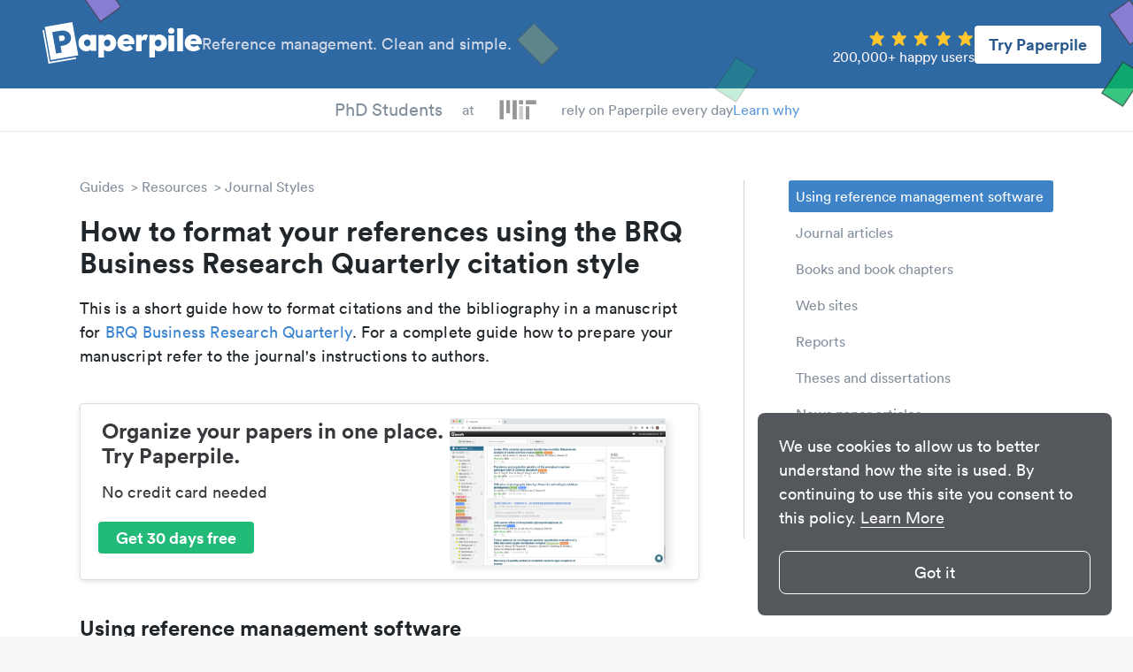

--- FILE ---
content_type: image/svg+xml
request_url: https://paperpile.com/guides/img/sprites.svg?v=501
body_size: 12517
content:
<?xml version="1.0" encoding="utf-8"?><svg xmlns="http://www.w3.org/2000/svg" xmlns:xlink="http://www.w3.org/1999/xlink"><symbol fill="none" viewBox="0 0 32 32" id="bulb" xmlns="http://www.w3.org/2000/svg"><path d="M12 30.667h2.667V32h2.666v-1.333H20V28h-8v2.667zm4-24c-5.146 0-9.334 4.186-9.334 9.333A9.349 9.349 0 0012 24.425v.908c0 .736.596 1.334 1.333 1.334h5.333c.738 0 1.334-.598 1.334-1.334v-.908A9.346 9.346 0 0025.333 16c0-5.147-4.188-9.334-9.333-9.334zm2.221 15.612c-.53.188-.888.692-.888 1.256V24h-2.666v-.465c0-.566-.358-1.069-.889-1.256a6.677 6.677 0 01-4.445-6.28A6.674 6.674 0 0116 9.334 6.674 6.674 0 0122.666 16a6.677 6.677 0 01-4.445 6.279zM14.666 0h2.667v5.333h-2.666V0zM0 14.666h5.333v2.667H0v-2.666zm26.666 0H32v2.667h-5.334v-2.666zm.39-11.608l1.885 1.884-4 4-1.885-1.884 4-4zm-22.113 0l4 4L7.06 8.943l-4-4 1.884-1.885z" fill="currentColor"/></symbol><symbol viewBox="0 0 24 24" id="cross" xmlns="http://www.w3.org/2000/svg"><path d="M21 5.704L18.296 3 12 9.296 5.704 3 3 5.704 9.296 12 3 18.296 5.704 21l6.297-6.296L18.296 21 21 18.296 14.704 12 21 5.704z"/></symbol><symbol viewBox="0 0 20 20" id="facebook" xmlns="http://www.w3.org/2000/svg"><path fill-rule="evenodd" clip-rule="evenodd" d="M18.894 0H1.106A1.104 1.104 0 000 1.106v17.788C0 19.506.494 20 1.106 20h9.574v-7.746H8.068v-3h2.612V7.025c0-2.586 1.588-3.986 3.88-3.986 1.094 0 2.054.066 2.334.12v2.694H15.28c-1.254 0-1.48.586-1.48 1.466v1.933h2.974l-.388 3H13.8V20h5.094c.612 0 1.106-.494 1.106-1.106V1.106A1.106 1.106 0 0018.894 0z"/></symbol><symbol viewBox="0 0 308 390" id="google_docs" xmlns="http://www.w3.org/2000/svg"><g fill="none" fill-rule="evenodd"><path d="M273.953 390H34.045C15.247 390 .008 374.76.008 355.962V34.038C.008 15.239 15.247 0 34.045 0h163.013L307.99 107.283v248.679c0 18.798-15.237 34.038-34.037 34.038z" fill="#518FF5"/><path d="M197.059 0v84.068c0 12.821 10.395 23.216 23.216 23.216h87.718L197.059 0z" fill="#A5C5FA"/><path fill="#4078D6" d="M215.921 107.283h92.069v110.933z"/><g fill="#FFF"><path d="M56.5 184.991h195v15.6h-195zM56.5 247.65h195v15.6h-195zM56.5 278.85h127.92v15.601H56.5zM56.5 216.191h195v15.6h-195z"/></g></g></symbol><symbol viewBox="0 0 279 74" id="logo" xmlns="http://www.w3.org/2000/svg"><g fill-rule="evenodd"><path d="M78.439 43.142c1.642 0 2.98-.591 4.072-1.771 1.094-1.182 1.642-2.658 1.642-4.37 0-1.714-.548-3.19-1.642-4.372-1.093-1.18-2.43-1.771-4.072-1.771s-2.978.591-4.072 1.771c-1.095 1.182-1.642 2.658-1.642 4.372 0 1.712.547 3.13 1.642 4.31 1.094 1.182 2.43 1.831 4.072 1.831zm5.714 5.315C82.268 50.82 79.776 52 76.738 52c-3.832 0-7.052-1.416-9.727-4.192C64.338 45.032 63 41.429 63 37c0-4.312 1.338-7.915 3.95-10.749C69.562 23.417 72.846 22 76.796 22c3.161 0 5.655 1.063 7.417 3.248v-2.362H94v28.288h-9.786l-.061-2.717zM220.664 52h9.73V23.424h-9.73V52zm4.835-31.202c-1.511 0-2.78-.537-3.869-1.551-1.086-1.014-1.63-2.267-1.63-3.758s.544-2.804 1.63-3.879c1.089-1.073 2.358-1.61 3.869-1.61 1.513 0 2.782.537 3.868 1.61 1.089 1.075 1.633 2.327 1.633 3.819s-.544 2.745-1.633 3.818c-1.086 1.074-2.355 1.611-3.868 1.611v-.06zM236 52h10V11h-10zM7.221 10.737l42.972-7.535 9.586 54.061-42.972 7.535L7.22 10.737zM52.447 0L4 8.495 14.553 68 63 59.505 52.447 0z"/><path d="M28.47 23.746l1.666 9.344 4.876-.85c1.504-.262 2.635-.89 3.377-1.94.745-1.05 1.025-2.265.77-3.694-.244-1.368-.927-2.415-1.98-3.09-1.05-.677-2.33-.883-3.834-.62l-4.875.85zM17 16.846L31.024 14.4c4.875-.85 9.06-.352 12.505 1.564 3.444 1.916 5.524 4.867 6.235 8.855.722 4.048-.212 7.525-2.786 10.49s-6.335 4.848-11.269 5.709l-4.034.703 2.059 11.547L23.804 55 17 16.845z"/><path d="M12.75 70.643L2.71 14 0 14.475 10.553 74 59 65.502l-.511-2.882zM117.55 41.605c-1.097 1.193-2.437 1.788-4.08 1.788-1.645 0-2.985-.595-4.082-1.788-1.094-1.19-1.642-2.681-1.642-4.41 0-1.727.548-3.157 1.642-4.35 1.097-1.19 2.503-1.847 4.083-1.847 1.579 0 2.982.596 4.08 1.788 1.096 1.191 1.644 2.682 1.644 4.41 0 1.728-.548 3.218-1.645 4.41m7.43-15.435C122.3 23.371 119 22 115.667 22c-3.044 0-6.548 1.7-7.922 4.175V22.77H98V63h9.805V48.936c1.768 2.205 4.264 3.278 7.431 3.278 3.96 0 7.247-1.431 9.866-4.29 2.62-2.862 3.898-6.497 3.898-10.847 0-4.47-1.34-8.105-4.02-10.906M206.55 41.605c-1.097 1.193-2.437 1.788-4.08 1.788-1.645 0-2.985-.595-4.082-1.788-1.094-1.19-1.642-2.681-1.642-4.41 0-1.727.548-3.157 1.642-4.35 1.097-1.19 2.503-1.847 4.083-1.847 1.579 0 2.982.596 4.08 1.788 1.096 1.191 1.644 2.682 1.644 4.41 0 1.728-.548 3.218-1.645 4.41m7.43-15.435C211.3 23.371 208.01 22 204.174 22c-3.045 0-5.543 1.191-7.43 3.576V22.77H187V63h9.805V48.936c1.768 2.205 4.264 3.278 7.431 3.278 3.96 0 7.247-1.431 9.866-4.29 2.62-2.862 3.898-6.497 3.898-10.847 0-4.47-1.34-8.105-4.02-10.906M141.232 33.647c.767-2.892 3.229-4.15 5.49-4.15 2.263 0 4.724 1.258 5.491 4.15h-10.981zm19.585 5.706c.122-.588.183-1.588.183-2.94 0-4.118-1.45-7.53-4.345-10.295-2.898-2.765-6.46-4.118-10.685-4.118-4.166 0-7.726 1.47-10.625 4.41C132.45 29.354 131 32.884 131 37.06c0 4.41 1.504 8 4.51 10.764C138.516 50.59 142.137 52 146.444 52c5.348 0 9.283-2.312 11.899-4.588L153.394 41c-1.75 1.765-4.472 2.652-6.332 2.652-1.86 0-3.732-.689-4.972-2.065a7.055 7.055 0 01-1.375-2.234h20.102zM259.232 33.647c.767-2.892 3.229-4.15 5.49-4.15 2.263 0 4.724 1.258 5.491 4.15h-10.981zm19.585 5.706c.122-.588.183-1.588.183-2.94 0-4.118-1.45-7.53-4.345-10.295-2.898-2.765-6.46-4.118-10.685-4.118-4.166 0-7.726 1.47-10.625 4.41C250.45 29.354 249 32.884 249 37.06c0 4.41 1.504 8 4.51 10.764C256.516 50.59 260.137 52 264.444 52c5.348 0 9.283-2.312 11.899-4.588L271.394 41c-1.75 1.765-4.472 2.652-6.332 2.652-1.86 0-3.732-.689-4.972-2.065a7.055 7.055 0 01-1.375-2.234h20.102zM173.525 52H164V22.91h9.525v4.494c1.539-3.582 3.786-5.404 6.743-5.404 1.952 0 3.55.547 4.732 1.64l-3.903 9.23c-1.005-.91-2.307-1.396-3.845-1.396-1.125 0-2.012.425-2.664 1.275-.65.85-1.005 2.004-1.005 3.46L173.525 52z"/></g></symbol><symbol viewBox="0 0 279 74" id="logo-inverted" xmlns="http://www.w3.org/2000/svg"><g fill-rule="evenodd"><path d="M78.439 43.142c1.642 0 2.98-.591 4.072-1.771 1.094-1.182 1.642-2.658 1.642-4.37 0-1.714-.548-3.19-1.642-4.372-1.093-1.18-2.43-1.771-4.072-1.771s-2.978.591-4.072 1.771c-1.095 1.182-1.642 2.658-1.642 4.372 0 1.712.547 3.13 1.642 4.31 1.094 1.182 2.43 1.831 4.072 1.831zm5.714 5.315C82.268 50.82 79.776 52 76.738 52c-3.832 0-7.052-1.416-9.727-4.192C64.338 45.032 63 41.429 63 37c0-4.312 1.338-7.915 3.95-10.749C69.562 23.417 72.846 22 76.796 22c3.161 0 5.655 1.063 7.417 3.248v-2.362H94v28.288h-9.786l-.061-2.717zM220.664 52h9.73V23.424h-9.73V52zm4.835-31.202c-1.511 0-2.78-.537-3.869-1.551-1.086-1.014-1.63-2.267-1.63-3.758s.544-2.804 1.63-3.879c1.089-1.073 2.358-1.61 3.869-1.61 1.513 0 2.782.537 3.868 1.61 1.089 1.075 1.633 2.327 1.633 3.819s-.544 2.745-1.633 3.818c-1.086 1.074-2.355 1.611-3.868 1.611v-.06zM236 52h10V11h-10zM12.75 70.643L2.71 14 0 14.475 10.553 74 59 65.502l-.511-2.882zM117.55 41.605c-1.097 1.193-2.437 1.788-4.08 1.788-1.645 0-2.985-.595-4.082-1.788-1.094-1.19-1.642-2.681-1.642-4.41 0-1.727.548-3.157 1.642-4.35 1.097-1.19 2.503-1.847 4.083-1.847 1.579 0 2.982.596 4.08 1.788 1.096 1.191 1.644 2.682 1.644 4.41 0 1.728-.548 3.218-1.645 4.41m7.43-15.435C122.3 23.371 119 22 115.667 22c-3.044 0-6.548 1.7-7.922 4.175V22.77H98V63h9.805V48.936c1.768 2.205 4.264 3.278 7.431 3.278 3.96 0 7.247-1.431 9.866-4.29 2.62-2.862 3.898-6.497 3.898-10.847 0-4.47-1.34-8.105-4.02-10.906M206.55 41.605c-1.097 1.193-2.437 1.788-4.08 1.788-1.645 0-2.985-.595-4.082-1.788-1.094-1.19-1.642-2.681-1.642-4.41 0-1.727.548-3.157 1.642-4.35 1.097-1.19 2.503-1.847 4.083-1.847 1.579 0 2.982.596 4.08 1.788 1.096 1.191 1.644 2.682 1.644 4.41 0 1.728-.548 3.218-1.645 4.41m7.43-15.435C211.3 23.371 208.01 22 204.174 22c-3.045 0-5.543 1.191-7.43 3.576V22.77H187V63h9.805V48.936c1.768 2.205 4.264 3.278 7.431 3.278 3.96 0 7.247-1.431 9.866-4.29 2.62-2.862 3.898-6.497 3.898-10.847 0-4.47-1.34-8.105-4.02-10.906M141.232 33.647c.767-2.892 3.229-4.15 5.49-4.15 2.263 0 4.724 1.258 5.491 4.15h-10.981zm19.585 5.706c.122-.588.183-1.588.183-2.94 0-4.118-1.45-7.53-4.345-10.295-2.898-2.765-6.46-4.118-10.685-4.118-4.166 0-7.726 1.47-10.625 4.41C132.45 29.354 131 32.884 131 37.06c0 4.41 1.504 8 4.51 10.764C138.516 50.59 142.137 52 146.444 52c5.348 0 9.283-2.312 11.899-4.588L153.394 41c-1.75 1.765-4.472 2.652-6.332 2.652-1.86 0-3.732-.689-4.972-2.065a7.055 7.055 0 01-1.375-2.234h20.102zM259.232 33.647c.767-2.892 3.229-4.15 5.49-4.15 2.263 0 4.724 1.258 5.491 4.15h-10.981zm19.585 5.706c.122-.588.183-1.588.183-2.94 0-4.118-1.45-7.53-4.345-10.295-2.898-2.765-6.46-4.118-10.685-4.118-4.166 0-7.726 1.47-10.625 4.41C250.45 29.354 249 32.884 249 37.06c0 4.41 1.504 8 4.51 10.764C256.516 50.59 260.137 52 264.444 52c5.348 0 9.283-2.312 11.899-4.588L271.394 41c-1.75 1.765-4.472 2.652-6.332 2.652-1.86 0-3.732-.689-4.972-2.065a7.055 7.055 0 01-1.375-2.234h20.102zM173.525 52H164V22.91h9.525v4.494c1.539-3.582 3.786-5.404 6.743-5.404 1.952 0 3.55.547 4.732 1.64l-3.903 9.23c-1.005-.91-2.307-1.396-3.845-1.396-1.125 0-2.012.425-2.664 1.275-.65.85-1.005 2.004-1.005 3.46L173.525 52z"/><path d="M4 8.509L52.256 0l10.418 59.088-48.255 8.51L4 8.507zm24.47 16.237l4.875-.85c1.505-.263 2.784-.057 3.835.62 1.052.675 1.735 1.722 1.98 3.09.254 1.429-.026 2.644-.77 3.694-.743 1.05-1.874 1.678-3.378 1.94l-4.876.85-1.666-9.344zM17 17.846L23.803 56l9.93-1.732-2.058-11.547 4.034-.703c4.934-.86 8.695-2.744 11.27-5.709 2.573-2.965 3.507-6.442 2.785-10.49-.711-3.988-2.791-6.94-6.235-8.855-3.444-1.916-7.63-2.414-12.505-1.564L17 17.845z"/></g></symbol><symbol viewBox="0 0 100 100" id="pin" xmlns="http://www.w3.org/2000/svg"><g fill-rule="nonzero"><circle cx="50" cy="30" r="10"/><path d="M50 100c-24.08 0-50-6.08-50-19.442C0 75.921 3.24 69.457 18.67 65l2.845 9.317C12 77.068 10 80.082 10 80.558c0 2.503 13.75 9.721 40 9.721s40-7.218 40-9.72c0-.477-1.99-3.48-11.445-6.217l2.85-9.318C96.775 69.472 100 75.926 100 80.558 100 93.92 74.08 100 50 100z"/><path d="M50 82.5l-3.535-3.558C45.385 77.856 20 52.093 20 30.155 20 13.53 33.455 0 50 0s30 13.53 30 30.155c0 21.938-25.385 47.701-26.465 48.787L50 82.5zm0-72.448c-11.03 0-20 9.016-20 20.103 0 12.555 12.295 29.14 20 37.875 7.705-8.735 20-25.325 20-37.875 0-11.087-8.97-20.103-20-20.103z"/></g></symbol><symbol viewBox="0 0 100 67" id="sandwich" xmlns="http://www.w3.org/2000/svg"><g fill-rule="evenodd"><path d="M0 66.667h100v-10H0zM0 36.667h100v-10H0zM0 0v10h100V0z"/></g></symbol><symbol viewBox="0 0 20 17" id="twitter" xmlns="http://www.w3.org/2000/svg"><path d="M19.996 1.923a8.137 8.137 0 01-2.356.646A4.118 4.118 0 0019.444.3a8.222 8.222 0 01-2.605.995A4.1 4.1 0 0013.844 0 4.101 4.101 0 009.85 5.037 11.654 11.654 0 011.392.75a4.103 4.103 0 001.269 5.478 4.105 4.105 0 01-1.858-.512v.05a4.104 4.104 0 003.29 4.023 4.104 4.104 0 01-1.852.071 4.108 4.108 0 003.831 2.849A8.228 8.228 0 01.98 14.465c-.332 0-.658-.019-.979-.056a11.627 11.627 0 006.29 1.841c7.544 0 11.671-6.25 11.671-11.672 0-.177-.005-.355-.012-.531a8.321 8.321 0 002.047-2.124z"/></symbol><symbol viewBox="0 0 90 86" id="word" xmlns="http://www.w3.org/2000/svg"><g fill="none" fill-rule="evenodd"><path d="M47.004 0h5.98v8c10.7.06 21.39-.11 32.08.06 2.28-.23 4.07 1.54 3.86 3.82.17 19.7-.04 39.41.1 59.11-.1 2.02.2 4.26-.97 6.05-1.46 1.04-3.35.91-5.05.99-10.01-.05-20.01-.03-30.02-.03v8h-6.25c-15.22-2.78-30.48-5.33-45.73-8-.01-23.33 0-46.66 0-69.98 15.33-2.68 30.67-5.29 46-8.02z" fill="#2A5699"/><path d="M52.984 11h33v64h-33v-8h26v-4h-26v-5h26v-4h-26v-5h26v-4h-26v-5h26v-4h-26v-5h26v-4h-26v-5h26v-4h-26v-7zM21.664 28.67c1.9-.11 3.8-.19 5.7-.29 1.33 6.75 2.69 13.49 4.13 20.21 1.13-6.94 2.38-13.86 3.59-20.79 2-.07 4-.18 5.99-.3-2.26 9.69-4.24 19.46-6.71 29.09-1.67.87-4.17-.04-6.15.1-1.33-6.62-2.88-13.2-4.07-19.85-1.17 6.46-2.69 12.86-4.03 19.28-1.92-.1-3.85-.22-5.78-.35-1.66-8.8-3.61-17.54-5.16-26.36 1.71-.08 3.43-.15 5.14-.21 1.03 6.37 2.2 12.71 3.1 19.09 1.41-6.54 2.85-13.08 4.25-19.62z" fill="#FFF"/></g></symbol><symbol viewBox="0 0 20 15" id="youtube" xmlns="http://www.w3.org/2000/svg"><path fill-rule="evenodd" clip-rule="evenodd" d="M19 1.119c.599.647.794 2.119.794 2.119v-.002s.2 1.727.2 3.451v1.618c0 1.727-.2 3.452-.2 3.452s-.197 1.47-.795 2.117c-.685.765-1.445.845-1.874.89l-.128.014c-2.799.214-7 .222-7 .222s-5.198-.051-6.798-.214a4.08 4.08 0 00-.273-.04c-.506-.066-1.3-.168-1.932-.872C.395 13.227.2 11.757.2 11.757S0 10.034 0 8.308v-1.62c0-1.724.2-3.45.2-3.45s.197-1.47.794-2.118c.69-.77 1.452-.846 1.88-.89l.124-.013C5.795 0 9.992 0 9.992 0h.01s4.196 0 6.994.217l.124.013c.429.044 1.191.12 1.88.889zM13.75 7.5L7.5 11.25v-7.5l6.25 3.75z"/></symbol></svg>